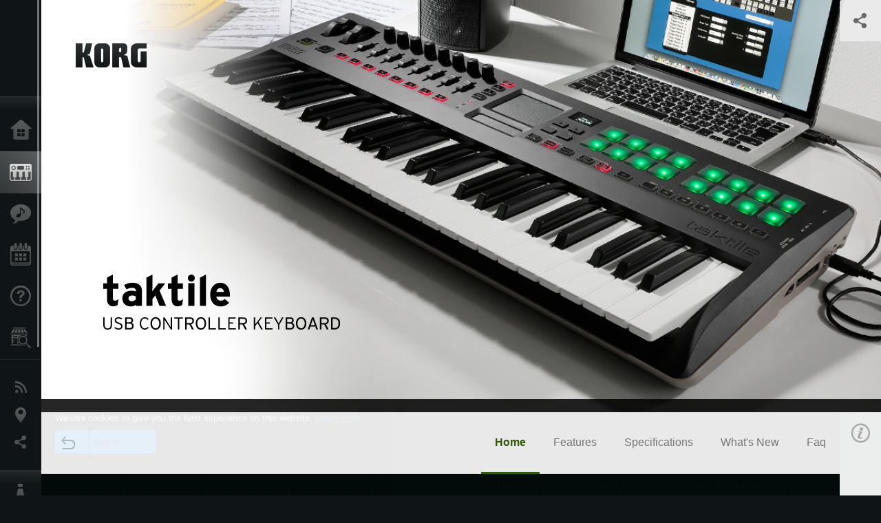

--- FILE ---
content_type: text/html; charset=UTF-8
request_url: https://www.korg.com/au/products/computergear/taktile/
body_size: 31148
content:
<!DOCTYPE html>
<html lang="en">
<head>
	<meta charset="UTF-8">
	<meta name="author" content="author">
	<meta name="description" content="Play your way. A controller bursting with inspiration - the new KORG taktileTaktile raises the bar on USB MIDI control. Multi-LED touch-sensitive pads, and a comprehensive bank of faders, knobs and switches are joined by Korg's Kaoss touch pad; offering note and scale generation as well as a track pad mode. Low-power mode integrates with iPad. Click to learn more. ">
	<meta name="keywords" content="USB CONTROLLER KEYBOARD,MIDI contoller,controller,stylish design,korg,KORG">
<!-- www.korg.com -->
<meta property="og:title" content="taktile - USB CONTROLLER KEYBOARD | KORG (Australia)">
<meta property="og:type" content="website">
<meta property="og:url" content="https://www.korg.com/au/products/computergear/taktile/">
<meta property="og:image" content="/global/images/ogp.jpg">
<meta property="og:description" content="Play your way. A controller bursting with inspiration - the new KORG taktileTaktile raises the bar on USB MIDI control. Multi-LED touch-sensitive pads, and a comprehensive bank of faders, knobs and switches are joined by Korg's Kaoss touch pad; offering note and scale generation as well as a track pad mode. Low-power mode integrates with iPad. Click to learn more. ">
<meta property="og:site_name" content="KORG Global">
<meta property="fb:app_id" content="630166093696342">
<meta name="google-site-verification" content="T_481Q4EWokHo_Ds1_c2evx3fsM5NpsZeaDNIo0jTNs" />
<link rel="alternate" hreflang="ja-jp" href="https://www.korg.com/jp/products/computergear/taktile/" />
<link rel="alternate" hreflang="en-us" href="https://www.korg.com/us/products/computergear/taktile/" />
<link rel="alternate" hreflang="en-gb" href="https://www.korg.com/uk/products/computergear/taktile/" />
<link rel="alternate" hreflang="en-au" href="https://www.korg.com/au/products/computergear/taktile/" />
<link rel="alternate" hreflang="fr-fr" href="https://www.korg.com/fr/products/computergear/taktile/" />
<link rel="alternate" hreflang="fr-ca" href="https://www.korg.com/cafr/products/computergear/taktile/" />
<link rel="alternate" hreflang="de-de" href="https://www.korg.com/de/products/computergear/taktile/" />
<link rel="alternate" hreflang="de-at" href="https://www.korg.com/de/products/computergear/taktile/" />
<link rel="alternate" hreflang="de-ch" href="https://www.korg.com/de/products/computergear/taktile/" />
<link rel="alternate" hreflang="es-es" href="https://www.korg.com/es/products/computergear/taktile/" />
<link rel="alternate" hreflang="pt-br" href="https://www.korg.com/br/products/computergear/taktile/" />
<link rel="alternate" hreflang="it-it" href="https://www.korg.com/it/products/computergear/taktile/" />
<link rel="alternate" hreflang="zh-hans-cn" href="https://www.korg.com/cn/products/computergear/taktile/" />
<link rel="alternate" hreflang="id-id" href="https://www.korg.com/id/products/computergear/taktile/" />
<link rel="alternate" hreflang="tr-tr" href="https://www.korg.com/tr/products/computergear/taktile/" />
<link rel="alternate" hreflang="ar-ar" href="https://www.korg.com/ab/products/computergear/taktile/" />
<link rel="alternate" hreflang="ar-sa" href="https://www.korg.com/ab/products/computergear/taktile/" />
<link rel="alternate" hreflang="ar-eg" href="https://www.korg.com/ab/products/computergear/taktile/" />
<link rel="alternate" hreflang="en-ar" href="https://www.korg.com/meen/products/computergear/taktile/" />
<link rel="alternate" hreflang="en-sa" href="https://www.korg.com/meen/products/computergear/taktile/" />
<link rel="alternate" hreflang="en-eg" href="https://www.korg.com/meen/products/computergear/taktile/" />
<link rel="alternate" hreflang="fa-ir" href="https://www.korg.com/ir/products/computergear/taktile/" />
<link rel="alternate" hreflang="ru-ru" href="https://www.korg.com/ru/products/computergear/taktile/" />
<link rel="alternate" hreflang="ko-kr" href="https://www.korg.com/kr/products/computergear/taktile/" />
<link rel="alternate" hreflang="vi-vn" href="https://www.korg.com/vn/products/computergear/taktile/" />
<link rel="alternate" hreflang="nl-nl" href="https://www.korg.com/nl/products/computergear/taktile/" />
<link rel="alternate" hreflang="nl-be" href="https://www.korg.com/nl/products/computergear/taktile/" />
<link rel="alternate" hreflang="pl-pl" href="https://www.korg.com/pl/products/computergear/taktile/" />
<link rel="alternate" hreflang="ro-ro" href="https://www.korg.com/ro/products/computergear/taktile/" />
<link rel="alternate" hreflang="en-my" href="https://www.korg.com/my/products/computergear/taktile/" />
<link rel="alternate" hreflang="en-se" href="https://www.korg.com/se/products/computergear/taktile/" />
<link rel="alternate" hreflang="en-in" href="https://www.korg.com/in/products/computergear/taktile/" />
<link rel="alternate" hreflang="en-ca" href="https://www.korg.com/caen/products/computergear/taktile/" />
<link rel="alternate" hreflang="en-sg" href="https://www.korg.com/sg/products/computergear/taktile/" />
<link rel="alternate" hreflang="en-nz" href="https://www.korg.com/nz/products/computergear/taktile/" />
<link rel="alternate" hreflang="en-za" href="https://www.korg.com/za/products/computergear/taktile/" />
<link rel="alternate" hreflang="en-ph" href="https://www.korg.com/ph/products/computergear/taktile/" />
<link rel="alternate" hreflang="en-hk" href="https://www.korg.com/hken/products/computergear/taktile/" />
<link rel="alternate" hreflang="en-tw" href="https://www.korg.com/tw/products/computergear/taktile/" />
<link rel="alternate" hreflang="es-pe" href="https://www.korg.com/pe/products/computergear/taktile/" />
<link rel="alternate" hreflang="es-cl" href="https://www.korg.com/cl/products/computergear/taktile/" />
<link rel="alternate" hreflang="es-bo" href="https://www.korg.com/bo/products/computergear/taktile/" />
<link rel="alternate" hreflang="es-mx" href="https://www.korg.com/mx/products/computergear/taktile/" />
<link rel="alternate" hreflang="es-ar" href="https://www.korg.com/ar/products/computergear/taktile/" />
<script type="application/ld+json">
{"@context":"https:\/\/schema.org","url":"https:\/\/www.korg.com\/au\/products\/computergear\/taktile\/","@type":"Product","description":"Play your way. A controller bursting with inspiration - the new KORG taktileTaktile raises the bar on USB MIDI control. Multi-LED touch-sensitive pads, and a comprehensive bank of faders, knobs and switches are joined by Korg's Kaoss touch pad; offering note and scale generation as well as a track pad mode. Low-power mode integrates with iPad. Click to learn more. ","image":"https:\/\/www.korg.com\/global\/images\/ogp.jpg","name":"taktile - USB CONTROLLER KEYBOARD | KORG (Australia)","category":"Computer Gear","brand":{"@type":"Thing","name":"KORG"}}
</script>
<meta name="viewport" content="width=device-width, initial-scale=1, minimum-scale=1, maximum-scale=1, user-scalable=0">
	<title>taktile - USB CONTROLLER KEYBOARD | KORG (Australia)</title>
	<link rel="shortcut icon" type="image/vnd.microsoft.icon" href="/global/images/favicon.ico" />
	<link rel="icon" type="image/vnd.microsoft.icon" href="/global/images/favicon.ico" />
	<link rel="apple-touch-icon" href="/global/images/apple-touch-icon.png" />
	<link rel="stylesheet" type="text/css" href="/global/css/normalize.css" media="all">
<link rel="stylesheet" type="text/css" href="/global/css/global_pc.css" media="all">
<link rel="stylesheet" type="text/css" href="/global/css/modal_pc.css" media="all">
<link rel="stylesheet" href="//use.typekit.net/dcz4ulg.css">
	<link rel="stylesheet" type="text/css" href="/global/css/contents_block_mc.css" media="all"><link rel="stylesheet" type="text/css" href="/global/css/products/products_pc.css" media="all"><link rel="stylesheet" type="text/css" href="/global/css/products/products_common.css" media="all">	<script src="/global/js/jquery.min.js" type="text/javascript"></script>
<script src="/global/js/setting.js" type="text/javascript"></script>
<script src="/global/js/global_pc.js" type="text/javascript"></script>
<script src="//fast.fonts.net/jsapi/66f1fc9f-f067-4243-95c4-af3b079fba0f.js"></script>
	<script id="st-script" src="https://ws.sharethis.com/button/buttons.js"></script><script src="/global/js/flipsnap.js" type="text/javascript"></script><script src="/global/js/products/products_detail.js" type="text/javascript"></script><script src="/global/js/contents_block_mc.js" type="text/javascript"></script>	<!--[if lt IE 9]>
	<script src="https://css3-mediaqueries-js.googlecode.com/svn/trunk/css3-mediaqueries.js"></script>
	<![endif]-->
	<script>
//	(function(i,s,o,g,r,a,m){i['GoogleAnalyticsObject']=r;i[r]=i[r]||function(){
//	(i[r].q=i[r].q||[]).push(arguments)},i[r].l=1*new Date();a=s.createElement(o),
//	m=s.getElementsByTagName(o)[0];a.async=1;a.src=g;m.parentNode.insertBefore(a,m)
//	})(window,document,'script','//www.google-analytics.com/analytics.js','ga');
	</script>

</head>
<body id="country_au">
<span style="display: none;">0123456789</span>
	<script>
			//event tracker
			var _gaq = _gaq || [];
			//var pluginUrl = '//www.google-analytics.com/plugins/ga/inpage_linkid.js';
			//_gaq.push(['_require', 'inpage_linkid', pluginUrl]);
			_gaq.push(['_setAccount', 'UA-47362364-1']);
			_gaq.push(['_trackPageview']);
			//

//		ga('create', 'UA-47362364-1', 'korg.com');
//		ga('send', 'pageview');
	</script>
	<!-- Google Tag Manager -->
	<noscript><iframe src="//www.googletagmanager.com/ns.html?id=GTM-WVV2P7"
	height="0" width="0" style="display:none;visibility:hidden"></iframe></noscript>
	<script>(function(w,d,s,l,i){w[l]=w[l]||[];w[l].push({'gtm.start':
	new Date().getTime(),event:'gtm.js'});var f=d.getElementsByTagName(s)[0],
	j=d.createElement(s),dl=l!='dataLayer'?'&l='+l:'';j.async=true;j.src=
	'//www.googletagmanager.com/gtm.js?id='+i+dl;f.parentNode.insertBefore(j,f);
	})(window,document,'script','dataLayer','GTM-WVV2P7');</script>
	<!-- End Google Tag Manager -->
	<!--global navigation-->
	<div id="global" style="width:60px;" class="close">
		<div id="logo">
			<h1><a href="/au/"><img src="/global/images/logo_korg.jpg" alt="KORG" width="105" height="37" /></a></h1>
		</div>
		<div id="icon_list"><img src="/global/images/icon_list.png" alt="list icon" width="25" height="20" /></div>
		<div id="icon_list_close"><img src="/global/images/icon_list_close.png" alt="list icon" width="25" height="25" /></div>
		<div id="global_inner">
			<div id="global_slidearea">
				<div id="menu">
					<ul>
						<li id="home" ><a href="/au/">Home</a></li>
						<li id="products" class="select"><a href="/au/products/">Products</a></li>
						
												<li id="features" >
												<a href="/au/features/" target="">Features</a>
												</li>
						
												<li id="event" >
												<a href="/au/events/" target="_top">Events</a>
												</li>
						
						<li id="support" >
							<a href="/au/support/">Support</a>
						</li>
												<li id="storelocator" >
												<a href="https://cmi.com.au/brands/korg" target="_blank">Store Locator</a>
												</li>
																	</ul>
				</div>
				<div id="modal">
					<ul>
						<li id="news"><a href="/au/news/">News</a></li>
						<!--<li id="news"><a href="#/au/news/" id="news-link">News</a></li>-->
						<!--<li id="search"><a href="#/au/search/" id="search-link">Search</a></li>-->
						<li id="region"><a href="javascript:void(0); return false;" id="region-link">Location</a></li>
						<li id="social_media"><a href="javascript:void(0); return false;" id="sns-link">Social Media</a></li>
					</ul>
				</div>
				<div id="about">
					<ul>
						<li id="corporate" ><a href="/au/corporate/">About KORG</a></li>
					</ul>
				</div>
			</div>
		</div>
		<div id="global_scroll" class="scrollbar">
						<div class="scrollbar-thumb"></div>
		</div>
	</div>
	<!--main contents-->
	<div id="main_contents" class="close_main_contents" country_id="36">
<!-- ##CONTENTS-START## --> 
	<div id="productsdetail_view">
		<section id="product_keyvisual" class="product_white">

		<!-- disp_grad -->
		<!-- 2-->

		
		<h1><img src="/global/images/logo_korg_bk.png" /></h1>
		<div id="product_key">
						<img id="product_key_img" src="https://cdn.korg.com/au/products/upload/d8fd9b425ff329ec8c655ed96868701f_pc.png" alt="taktile" />
		</div>
				<div id="key_text_left">
			
									<h2><img src="https://cdn.korg.com/au/products/upload/1bdf8e70c4c51f45f7b080b2791c0826_pc.png" /></h2>
									<p class="axis-r text_lv1_9"></p>
			<p class="text_lv1"></p>

					</div>


		<section id="sns_sharethis">
						<a id="btn_sns" href="#" onclick="return false;"></a>
			<h3>Share</h3>
			<div id="sns_box">
				<div id="sns_box_inner">
					<div class="sns_inner">
					<span class='st_facebook_hcount' displayText='Facebook'></span>
<span class='st_googleplus_hcount' displayText='Google +'></span>
<span class='st_linkedin_hcount' displayText='LinkedIn'></span>
<span class='st_myspace_hcount' displayText='MySpace'></span>
<span class='st_pinterest_hcount' displayText='Pinterest'></span>
<span class='st_reddit_hcount' displayText='Reddit'></span>
<span class='st_slashdot_hcount' displayText='Slashdot'></span>
<span class='st_stumbleupon_hcount' displayText='StumbleUpon'></span>
<span class='st_tumblr_hcount' displayText='Tumblr'></span>
<span class='st_twitter_hcount' displayText='Tweet'></span>
<span class='st_wordpress_hcount' displayText='WordPress'></span>					</div>
				</div>
			</div>
		</section>
	</section>
	<section id="contents" class="products">
		
		<section id="contents_nav" class="nav_green">
			<div id="navi_inner_share"><span class='st_sharethis_hcount' displayText='ShareThis'></span></div>
			<div id="navi_inner_btn"><a href="/au/products/computergear/"><img src="/global/images/btn_back.png" alt="back" /></a></div>
			<ul id="navi_inner_menu">
				<li class="contents_nav_select"><a href="/au/products/computergear/taktile/index.php">Home</a></li>
<li><a href="/au/products/computergear/taktile/page_1.php">Features</a></li>
<li><a href="/au/products/computergear/taktile/page_2.php">Specifications</a></li>
<li><a href="/au/products/computergear/taktile/page_3.php">What's New</a></li>
<li><a href="/au/products/computergear/taktile/faq.php">Faq</a></li>
			</ul>
			<div class="clear"></div>
		</section>

				<section id="contents_info">
			<div id="info_icon"></div>
			<div id="info_container">
				<div class="contents_info_img">
					<img class="pickup_img" src="https://cdn.korg.com/au/products/upload/ee25088e31d1169ff9e4337de0a6d68b_pc.png" width="160px" />
					<h3>taktile</h3>
					<p>USB CONTROLLER KEYBOARD</p>
				</div>

				
				<div class="info_block">
<h3>Support</h3>
<ul>
<li><a href="/au/support/faq/143/">FAQ</a></li>
</ul>
</div>
<div class="info_block">
<h3>Learn More</h3>
<ul>
<li><a href="/au/events/" target="_top">Event</a></li>
</ul>
</div>


								<div class="info_block">
					<h3>Related Sites</h3>
					<ul>
					<li><a href="http://korg-license-center.com/index.php?hl=en" target="_blank">KORG Software Bundle</a></li>
<li><a href="https://www.korg.com/us/support/download/product/0/143/" target="_blank">Downloads</a></li>
					</ul>
				</div>
				
				


				<div class="info_block">
<h3>Related Products</h3>
<ul>
<li><a href="/au/products/computergear/triton_taktile/index.php" target="_top"><span class="thumbImg"><img src="https://cdn.korg.com/au/products/upload/e02784ba38012b1f4d24a3a9c73980b6_aux.png" width="80" height="60" /></span><span class="thumbName">TRITON taktile</span></a></li>
<li><a href="/au/products/computergear/microkey/index.php" target="_top"><span class="thumbImg"><img src="https://cdn.korg.com/au/products/upload/5c7fa80561ee9efbcd7a88f56514e15c_aux.png" width="80" height="60" /></span><span class="thumbName">microKEY</span></a></li>
<li><a href="/au/products/computergear/nanokontrol2/index.php" target="_top"><span class="thumbName">nanoKONTROL2</span></a></li>
<li><a href="/au/products/computergear/nanopad2/index.php" target="_top"><span class="thumbName">nanoPAD2</span></a></li>
<li><a href="/au/products/computergear/padkontrol/index.php" target="_top"><span class="thumbName">padKONTROL</span></a></li>
<li><a href="https://www.korg.com/us/products/software/korg_module/" target="_blank"><span class="thumbName">KORG Module</span></a></li>
<li><a href="/au/products/computergear/nanokey_studio/index.php" target="_top"><span class="thumbName">nanoKEY Studio</span></a></li>
<li><a href="/au/products/computergear/nanokontrol_studio/index.php" target="_top"><span class="thumbName">nanoKONTROL Studio</span></a></li>
<li><a href="/au/products/computergear/microkey2_air/index.php" target="_top"><span class="thumbName">microKEY Air</span></a></li>
<li><a href="http://www.korg.com/us/products/software/korg_module_standard/" target="_blank"><span class="thumbName">KORG Module Standard for iPhone</span></a></li>
<li><a href="/au/products/computergear/microkey2/index.php" target="_top"><span class="thumbName">microKEY2</span></a></li>

</ul>
</div>

				
				<div class="info_block">
<h3>News</h3>
<dl>
<dt>2025.06.10</dt><dd><a href="https://www.korg.com/us/support/download/product/1/133/" target="_self">Updates - KORG KONTROL EDITOR v2.5.1 is now available! </a></dd><dt>2022.02.05</dt><dd><a href="/au/news/2022/0205/" target="_self">Reported issues between KORG nanoKONTROL series, taktile series and the latest version (10.4.5) of GarageBand. </a></dd><dt>2021.12.14</dt><dd><a href="https://www.korg.com/us/support/download/product/1/133/#software" target="_self">Updates - KORG KONTROL Editor v2.0.9 is now available!</a></dd><dt>2020.07.22</dt><dd><a href="https://www.korg.com/us/support/download/software/0/143/1496/" target="_self">Updates - taktile/TRITON taktile Control Surface Plugin for GarageBand/Logic v1.0.1 is now available!</a></dd><dt>2019.01.18</dt><dd><a href="/au/news/2019/011802/" target="_self">iZotope Ozone Elements ($129 value) will now come bundled with matching* KORG products!</a></dd>
</dl>
</div>

				
			</div>
		</section>
		
		<!--contents_block ここから-->
		<section id="contents_block">
		
<!-- TYPE F PATTERN -->
<section class="block type-f cv_graph_green pad_t80 pad_b80">
<div class="side-margin">
<div class="box_type_f">
<h1 class="header1">Play your way. A controller bursting with inspiration<br />
- the new KORG taktile series</h1>
<p>Taktile features a stylish design that projects a sense of professionalism, functionality and style, together with the same great-feeling semi-weighted keyboard that&#39;s used on synthesizers and music workstations such as the KingKORG and KROME. It&#39;s loaded with functions that make it fun to play and use, such as a touch pad inherited from the Kaossilator that lets you play melodies using just a single finger, trigger pads that let you generate chords in the key and scale of your choice and an arpeggiator that includes rhythm patterns. Of course, the taktile also delivers the functionality that you expect from a MIDI controller. It provides all of the basic controllers such as sliders and switches, and makes setup easy so you can start producing music right away. Convenience is not the only attraction of the taktile; it&#39;s a MIDI controller that&#39;s full of features that will stimulate your creativity.</p>
</div>

<div class="image_slider">
<div class="lergeimg">
<ul class="slide_img_list">

<li>
	<a href="javascript:void(0);" onclick="javascript:popupImgView('https%3A%2F%2Fcdn.korg.com%2Fau%2Fproducts%2Fupload%2F75550f238048f32eed9112b6a2e030e9.png');"><div class="slide_img_wrap canzoom"><img src="https://cdn.korg.com/au/products/upload/75550f238048f32eed9112b6a2e030e9_pc.png" alt="taktile-49 Top" title="taktile-49 (Top View)"></div></a>	
</li>



<li>
	<a href="javascript:void(0);" onclick="javascript:popupImgView('https%3A%2F%2Fcdn.korg.com%2Fau%2Fproducts%2Fupload%2F12a9b48c620931d22acb103759574bdd.png');"><div class="slide_img_wrap canzoom"><img src="https://cdn.korg.com/au/products/upload/12a9b48c620931d22acb103759574bdd_pc.png" alt="taktile-49 Slant" title="taktile-49 (Slant View)"></div></a>	
</li>



<li>
	<a href="javascript:void(0);" onclick="javascript:popupImgView('https%3A%2F%2Fcdn.korg.com%2Fau%2Fproducts%2Fupload%2Ff889c77c75ea8a11c74c4fbe177d0a6e.png');"><div class="slide_img_wrap canzoom"><img src="https://cdn.korg.com/au/products/upload/f889c77c75ea8a11c74c4fbe177d0a6e_pc.png" alt="taktile-25 Top" title="taktile-25 (Top View)"></div></a>	
</li>



<li>
	<a href="javascript:void(0);" onclick="javascript:popupImgView('https%3A%2F%2Fcdn.korg.com%2Fau%2Fproducts%2Fupload%2F63cf66bdb6bf2a2afe4194ece5e7fc9b.png');"><div class="slide_img_wrap canzoom"><img src="https://cdn.korg.com/au/products/upload/63cf66bdb6bf2a2afe4194ece5e7fc9b_pc.png" alt="taktile-25 Slant" title="taktile-25 (Slant View)"></div></a>	
</li>



</ul>
</div>
</div>
</div>
</section>
<!-- END OF TYPE F PATTERN -->

<!-- TYPE G PATTERN -->
<section class="block type-g cv_gray pad_t80 pad_b60">
<div class="side-margin">

<h2 class="header2">What&#39;s New&nbsp;</h2>


<ul class="box_type-g">

<li class="btn"><a href="https://www.korg.com/products/controllers/taktile/page_3.php" target="_self" class="valign_btn">Latest Informations</a></li>
</ul>


</div>
</section>
<!-- END OF TYPE G PATTERN -->

<!-- TYPE N PATTERN -->
<section class="block type-n cv_white pad_t80 pad_b80">
<div class="side-margin">

<div class="type_n_box">
<h3 class="header3">Introduction movie</h3>
<div class="video-container">
<iframe src="http://www.youtube.com/embed/4xUAgTka-GY?autohide=1&showinfo=0&wmode=transparent" frameborder="0" width="1280" height="720" allowfullscreen></iframe>
</div>
</div>

<div class="type_n_box">
<h3 class="header3">taktile - Using the PADs</h3>
<div class="video-container">
<iframe src="http://www.youtube.com/embed/Q6aApwsOAPk?autohide=1&showinfo=0&wmode=transparent" frameborder="0" width="1280" height="720" allowfullscreen></iframe>
</div>
</div>
</div>
</section>
<!-- END OF TYPE N PATTERN -->

<!-- TYPE I PATTERN -->
<section class="block type-i cv_white pad_t80 pad_b80">
<div class="side-margin">

<ul>
<li>A full array of DAW presets and basic functionality; simply connect and start playing</li>
<li>X/Y touch pad lets you create musical phrases within any plugin instantly &ndash; with the touch of a single finger</li>
<li>Use the velocity-sensitive backlit trigger pads to easily enter chords or single notes</li>
<li>Semi-weighted keyboard with a great playing feel</li>
<li>X/Y touch pad can also be used as a track pad;<br />
ribbon selector offers left and right click</li>
<li>Stylish and ergonomic design</li>
<li>The KORG KONTROL Editor &amp; Control Surface plug-in will greatly improve your functionality and are available for immediate download</li>
<li>A generous array of bundled software provides amazing value</li>
</ul>
</div>
</section>
<!-- END OF TYPE I PATTERN -->

<!-- TYPE G PATTERN -->
<section class="block type-g cv_white pad_t80 pad_b60">
<div class="side-margin">

<h2 class="header2">The licensed software can be downloaded from:</h2>


<ul class="box_type-g">

<li class="btn"><a href="http://korg-license-center.com/index.php?hl=en" target="_blank" class="valign_btn">KORG Software Bundle</a></li>
</ul>


</div>
</section>
<!-- END OF TYPE G PATTERN -->
		</section>
		<!--contents_block ここまで-->


				
		<section id="contents_footer_nav">
		<div class="page_ejection_center"><a href="/au/products/computergear/taktile/page_1.php">Features &gt;</a></div>		</section>

		

				<section id="contents_footer">
			<div class="footer_block_left">
				<img class="pickup_img" src="https://cdn.korg.com/au/products/upload/ee25088e31d1169ff9e4337de0a6d68b_pc.png" width="200px" />
				<h3>taktile</h3>
				<p>USB CONTROLLER KEYBOARD</p>
			</div>


			

			<div class="footer_block">
<h3>Support</h3>
<ul>
<li><a href="/au/support/faq/143/">FAQ</a></li>
</ul>
</div>
<div class="footer_block">
<h3>Learn More</h3>
<ul>
<li><a href="/au/events/" target="_top">Event</a></li>
</ul>
</div>



						<div class="footer_block">
				<h3>Related Sites</h3>
				<ul>
				<li><a href="http://korg-license-center.com/index.php?hl=en" target="_blank">KORG Software Bundle</a></li>
<li><a href="https://www.korg.com/us/support/download/product/0/143/" target="_blank">Downloads</a></li>
				</ul>
			</div>
			
			

			<div class="footer_block">
<h3>Related Products</h3>
<ul>
<li><a href="/au/products/computergear/triton_taktile/index.php" target="_top"><span class="thumbImg"><img src="https://cdn.korg.com/au/products/upload/e02784ba38012b1f4d24a3a9c73980b6_aux.png" width="80" height="60" /></span><span class="thumbName">TRITON taktile</span></a></li>
<li><a href="/au/products/computergear/microkey/index.php" target="_top"><span class="thumbImg"><img src="https://cdn.korg.com/au/products/upload/5c7fa80561ee9efbcd7a88f56514e15c_aux.png" width="80" height="60" /></span><span class="thumbName">microKEY</span></a></li>
<li><a href="/au/products/computergear/nanokontrol2/index.php" target="_top"><span class="thumbName">nanoKONTROL2</span></a></li>
<li><a href="/au/products/computergear/nanopad2/index.php" target="_top"><span class="thumbName">nanoPAD2</span></a></li>
<li><a href="/au/products/computergear/padkontrol/index.php" target="_top"><span class="thumbName">padKONTROL</span></a></li>
<li><a href="https://www.korg.com/us/products/software/korg_module/" target="_blank"><span class="thumbName">KORG Module</span></a></li>
<li><a href="/au/products/computergear/nanokey_studio/index.php" target="_top"><span class="thumbName">nanoKEY Studio</span></a></li>
<li><a href="/au/products/computergear/nanokontrol_studio/index.php" target="_top"><span class="thumbName">nanoKONTROL Studio</span></a></li>
<li><a href="/au/products/computergear/microkey2_air/index.php" target="_top"><span class="thumbName">microKEY Air</span></a></li>
<li><a href="http://www.korg.com/us/products/software/korg_module_standard/" target="_blank"><span class="thumbName">KORG Module Standard for iPhone</span></a></li>
<li><a href="/au/products/computergear/microkey2/index.php" target="_top"><span class="thumbName">microKEY2</span></a></li>

</ul>
</div>

			
			<div class="footer_block_long">
<h3>News</h3>
<dl>
<dt>2025.06.10</dt><dd><a href="https://www.korg.com/us/support/download/product/1/133/" target="_self">Updates - KORG KONTROL EDITOR v2.5.1 is now available! </a></dd><dt>2022.02.05</dt><dd><a href="/au/news/2022/0205/" target="_self">Reported issues between KORG nanoKONTROL series, taktile series and the latest version (10.4.5) of GarageBand. </a></dd><dt>2021.12.14</dt><dd><a href="https://www.korg.com/us/support/download/product/1/133/#software" target="_self">Updates - KORG KONTROL Editor v2.0.9 is now available!</a></dd><dt>2020.07.22</dt><dd><a href="https://www.korg.com/us/support/download/software/0/143/1496/" target="_self">Updates - taktile/TRITON taktile Control Surface Plugin for GarageBand/Logic v1.0.1 is now available!</a></dd><dt>2019.01.18</dt><dd><a href="/au/news/2019/011802/" target="_self">iZotope Ozone Elements ($129 value) will now come bundled with matching* KORG products!</a></dd>
<div class="clear"></div>
</dl>
</div>

			
			<div class="footer_block_long">
				<h3>Share</h3>
				<div class="sns_inner">
				<span class='st_facebook_hcount' displayText='Facebook'></span>
<span class='st_googleplus_hcount' displayText='Google +'></span>
<span class='st_linkedin_hcount' displayText='LinkedIn'></span>
<span class='st_myspace_hcount' displayText='MySpace'></span>
<span class='st_pinterest_hcount' displayText='Pinterest'></span>
<span class='st_reddit_hcount' displayText='Reddit'></span>
<span class='st_slashdot_hcount' displayText='Slashdot'></span>
<span class='st_stumbleupon_hcount' displayText='StumbleUpon'></span>
<span class='st_tumblr_hcount' displayText='Tumblr'></span>
<span class='st_twitter_hcount' displayText='Tweet'></span>
<span class='st_wordpress_hcount' displayText='WordPress'></span>				</div>
				<div class="clear"></div>
			</div>

		</section>
	</section>

	<div id="global_footer">
		<div id="breadcrumb">
			<div id="scroll_footer">
				<a href="/au">Home</a>
								<a href="/au/products">Products</a>
				<a href="/au/products/computergear/">Computer Gear</a>
				<a href="#">taktile</a>
							</div>
		</div>
		<a id="footer_sitemap" href="/au/corporate/sitemap/" class="pjax">Sitemap</a>
		<div id="footer">
			<p id="copyright">Copyright <span class="font_change">&copy;</span> 2026 KORG Inc. All Rights Reserved.</p>
			<p id="country">Choose Your Location<!-- Australia -->&nbsp;<img src="/global/images/flag_au.png" width="32" height="22" alt=""></p>
		</div>
		<input type="text" style="font-family:'AxisStd-Regular'; position:absolute;left:-1000px;top:-1000px;width:1px;height:1px;" />
	</div>

	<div id="gdpr_container">
<div class="gdpr">
We use cookies to give you the best experience on this website. <a class="gdpr_link" href="https://www.korg.com/au/corporate/termsofuse/">Learn more</a>
<a class="gdpr_button" onclick="consentsCookie(); return false;" href="#">Got it</a>
</div>
</div>
<script>
  function existsCookie(name) {
    var ret = false;
    if(document.cookie.indexOf('cookie_consent') !== -1) {
      ret = true;
    }
    return ret;
  }

  function cookieExpired(name) {
    var ret = false;
    var exists = existsCookie(name);
    if(exists) {
      
    }
    else {
      
    }
    return ret;
  }
  function createCookie(name, value, days) {
    if (days) {
      var date = new Date();
      date.setTime(date.getTime() + (days * 24 * 60 * 60 *1000));
      var expires = "; expires=" + date.toGMTString();
    }
    else {
      var expires = "";
    }
    document.cookie = name + "=" + value + expires + "; path=/";
  }
  
  function eraseCookie(name) {
    createCookie(name,"",-1);
  }

  function consentsCookie() {
    // check the cookie
    var cookieExists = existsCookie('cookie_consent');
    var container = document.getElementById('gdpr_container')
    if(!cookieExists) {
      createCookie('cookie_consent', true, 365);
    }
    container.parentNode.removeChild(container);
  }
  
  var exists = existsCookie('cookie_consent');
  if(exists) {
    if(cookieExpired('cookie_consent')) {
      eraseCookie('cookie_consent');
    }
    else {
      eraseCookie('cookie_consent');
      createCookie('cookie_consent', true, 365);
    }
    
    var container = document.getElementById('gdpr_container')
    container.parentNode.removeChild(container);
  }
</script>

</div>
	</div>
</body>
</html>
